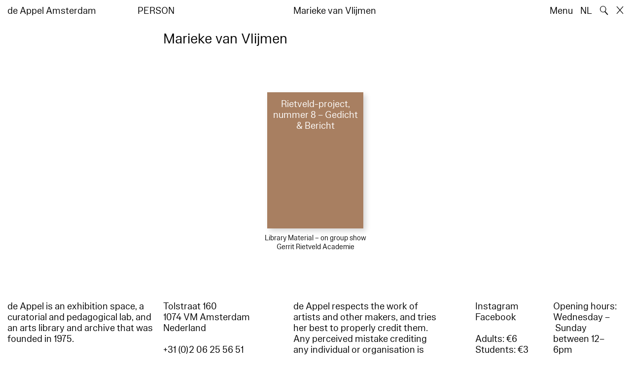

--- FILE ---
content_type: text/html; charset=utf-8
request_url: https://www.deappel.nl/en/archive/entities/36720-marieke-van-vlijmen
body_size: 3262
content:
<!DOCTYPE html>
<html xmlns="http://www.w3.org/1999/xhtml" xml:lang="en" lang="en" class="" style="--bgcolor: #fff">
<head>
	<meta http-equiv="Content-Type" content="text/html;charset=utf-8" />
	<meta http-equiv="X-UA-Compatible" content="IE=edge" />
	<meta name="viewport" content="width=device-width, initial-scale=1, maximum-scale=1, minimum-scale=1" />
	<title>Marieke van Vlijmen - Archive - de Appel Amsterdam</title>

	<link rel="stylesheet" type="text/css" media="all" href="/styles/datepicker.min.css"/>
	<link rel="stylesheet" type="text/css" media="all" href="/styles/cbplayer.css?v=20250528152000"/>
    <link rel="stylesheet" type="text/css" media="all" href="/styles/mapbox.css"/>
    <link rel="stylesheet" type="text/css" media="all" href="/styles/roundslider.min.css"/>
	<link rel="stylesheet" type="text/css" media="all" href="/styles/main.css?v=20251028104828" />
	<meta property="og:url" content="https://www.deappel.nl/en/archive/entities/36720-marieke-van-vlijmen" />
	<meta property="og:type" content="article" />
	<meta property="og:title" content="Marieke van Vlijmen - Archive - de Appel Amsterdam" />
	<meta name="twitter:card" content="summary_large_image">
	<meta name="twitter:title" content="Marieke van Vlijmen - Archive - de Appel Amsterdam" />
	<link rel="apple-touch-icon" sizes="180x180" href="/apple-touch-icon.png">
	<link rel="icon" type="image/png" sizes="32x32" href="/favicon-32x32.png">
	<link rel="icon" type="image/png" sizes="16x16" href="/favicon-16x16.png">
	<link rel="manifest" href="/site.webmanifest">
	<meta name="msapplication-TileColor" content="#da532c">
	<meta name="theme-color" content="#ffffff">
	<script>document.cookie='resolution='+Math.max(screen.width,screen.height)+("devicePixelRatio" in window ? ","+devicePixelRatio : ",1")+'; path=/';</script>
	<script src="https://cdn.usefathom.com/script.js" data-site="KVXDXELP" defer></script>
	<!--
		Design by Bardhi Haliti (https://bardhihaliti.com/)
		Technical realization by Systemantics (https://www.systemantics.net/)
	-->
</head>
<body>


<div class="overlayer overlayer--menu">
    <div class="overlayer__inner">
        <a href="/en/" class="logo landing-header__logo">
            de<br>
            Appel<br>
            Amsterdam
        </a>

        <div class="overlayer__top-right">
            <ul class="overlayer__right">
                <li class="overlayer__right-item overlayer__right-item--lang">
                <a href="/nl/archive/entities/36720-marieke-van-vlijmen">NL</a>
                </li>

                <li class="overlayer__right-item">
                    <div class="icon icon--close overlayer__close"></div>
                </li>
            </ul>
        </div>

        <div class="overlayer__center-menu">

            <a href="/en/menu/513/514-mission" class="overlayer__center-item">About</a>
            <a href="/en/events/" class="overlayer__center-item">Programme &amp; Visit</a>
            <a href="/en/news/" class="overlayer__center-item">News</a>
            <a href="/en/menu/1682/14076-de-appel-periodical-1-composting-winter-2025" class="overlayer__center-item">Harvests</a>
        </div>

        <div class="charslayer__item charslayer__item--top charslayer__item--menu">
            <a href="/en/archive/">
                Archive
            </a>
        </div>

        <div class="charslayer__item charslayer__item--left charslayer__item--menu">
            <a href="/en/curatorial-programme/">
                Curatorial Programme
            </a>
        </div>

        <div class="charslayer__item charslayer__item--right charslayer__item--menu">
            <a href="/en/embedded-art/">
                Embedded Art
            </a>
        </div>

    </div>
</div>
<div class="pinheader" style="background-color: var(--bgcolor)">
    <div class="pinheader__inner">
        <a href="/en/" class="logo pinheader__home">
            de Appel Amsterdam
        </a>

        <div class="pinheader__menu pinheader__menu--upper">
            <div class="pinheader__menu-left pinheader__menu-left--narrow">
                person
            </div>
            <div class="pinheader__menu-center">
                
            </div>
            <div class="pinheader__menu-right">
                Marieke van Vlijmen
            </div>
        </div>

        <ul class="header__right">
            <li class="header__right-item">
                <span class="menu-button js-open-menu">
                    Menu
                </span>
            </li>
            <li class="header__right-item">
                <a href="/nl/archive/entities/36720-marieke-van-vlijmen">NL</a>
            </li>
            <li class="header__right-item">
                <span class="search-button js-open-search">
                    🔍
                </span>
            </li>
            <li class="header__right-item">
                <a href="/en/" class="icon icon--close"></a>
            </li>
        </ul>
    </div>
</div>

<main class="main">
    <div class="main__inner main__inner--blocks">

        <div class="block block--title">
            <h1>Marieke van Vlijmen</h1>
        </div>        <div class="block block--factslist">
            <dl></dl>
        </div>		<div class="block block--related-books">
			<div class="related-books">




				<div class="related-book--placeholder related-book--row-last-1"></div>

<div class="related-book">


    <div class="related-book__title">Rietveld-project, nummer 8 – Gedicht & Bericht</div>

    <a href="/en/archive/books/21546-rietveld-project-nummer-8-gedicht-bericht" class="related-book__image">
        <div class="related-book__image-cover" style="padding-bottom: 141.0256%; background-color: #A87F61">

            <span class="related-book__image-title">Rietveld-project, nummer 8 – Gedicht & Bericht</span>
        </div>

        <div class="related-book__hover">
            Rietveld-project, nummer 8 – Gedicht & Bericht
        </div>
    </a>

    <div class="related-book__caption">
        Library Material – on group show
        <br>        Gerrit Rietveld Academie
    </div>
</div>

			</div>
		</div>

    </div>

        <div class="block-search block-search--overlayer" style="background-color: var(--bgcolor)">
        <div class="block-search__inner">

            <div class="block-search__bullets">
                <div class="block-search__bullet block-search__bullet--active block-search__bullet--current js-block-search__bullet"></div>
                <div class="block-search__bullet js-block-search__bullet"></div>
                <div class="block-search__bullet js-block-search__bullet"></div>
            </div>


            <form action="/en/search" method="get" class="block-search__form" autocomplete="off">
                <div class="block-search__input-wrap">
                    <div class="block-search__icon">🔍</div>
                    <input type="text" name="q" class="block-search__input" placeholder="Search…">
                    <buton class="block-search__button">→</buton>
                </div>
            </form>

            <div class="block-search__bottom">
                <a href="/en/search" class="block-search__bottom-button">Filtered Search →</a>
            </div>

        </div>
    </div>

    <div class="block-search-bg"></div>
</main>



<footer class="footer">
	<div class="footer__inner">

		<div class="footer__text">
			<p>de Appel is an exhibition space, a curatorial and pedagogical lab, and an arts library and archive that was founded in 1975.</p>

		</div>

		<div class="footer__address">
			<p>Tolstraat 160<br />
1074 VM Amsterdam<br />
Nederland</p>

<p>+31 (0)2 06 25 56 51<br />
<a href="#" onclick="location.href='znvygb:vasb@qrnccry.ay'.replace(/[a-zA-Z]/g,function(c){return String.fromCharCode((c<='Z'?90:122)>=(c=c.charCodeAt(0)+13)?c:c-26);});return false">info [at] deappel.nl</a></p>

		</div>

		<div class="footer__openigtimes">
			<p>de Appel respects the work of artists and other makers, and tries her best to properly credit them. Any perceived mistake crediting any individual or organisation is completely unintentional.&nbsp;</p>

<p><a href="https://www.deappel.nl/en/menu/513-about/13183-privacy-policy">Read our privacy policy here</a></p>

		</div>

		<div class="footer__right">
			<div class="footer__right-wrap">
				<span class="footer__socialmedia">
					<p><a href="https://www.instagram.com/de_appel/">Instagram</a><br />
<a href="https://www.facebook.com/deappelartscentre">Facebook</a></p>

<p>Adults: €6<br />
Students: €3<br />
Neighbors:&nbsp;€3<br />
Ages 0 – 18: free<br />
<br />
We accept ICOM, Museumkaart and Stadspas. The Museumkaart&nbsp;is available at the reception desk.</p>

				</span>

				<span class="footer__links">
					<p>Opening hours:<br />
Wednesday –&nbsp;Sunday<br />
between 12–6pm&nbsp;</p>

<p>Between 24 November 2025 and 16 January 2026 de Appel is only open for events and archive visits.<br />
<br />
<a href="https://new.deappel.nl/en/menu/1242-welcome/1244-plan-your-visit">Welcome</a><br />
<a href="https://new.deappel.nl/en/menu/513-basis/1291-press">Press</a><br />
<a href="https://new.deappel.nl/en/menu/513-basis/2324-support">Support</a><br />
<a href="https://www.deappel.nl/en/menu/513-about/1290-people">Colofon</a></p>

<p>&nbsp;</p>

				</span>
			</div>

			<div class="footer__subscribe">
				<form method="post" action="#" class="footer-subscribe js-newsletter-submit">
					<div class="footer-subscribe__wrap">
						<input type="text" name="email" placeholder="Subscribe to mailing list" class="footer-subscribe__input">
						<button type="submit" class="footer-sibscribe__button">→</button>
					</div>
				</form>
			</div>
		</div>

	</div>
</footer>
	<div class="grid">
		<div class="grid-cell js-grid-cell"></div>
	</div>

	<script>
		window.lazySizesConfig = {
			lazyClass: 'js-lazyload'
		};
	</script>
	<script type="text/javascript" src="/scripts/lazysizes.min.js"></script>
	<script type="text/javascript" src="/scripts/jquery-3.3.1.min.js"></script>
	<script type="text/javascript" src="/scripts/fastclick.js"></script>
	<script type="text/javascript" src="/scripts/isotope.pkgd.min.js"></script>
	<script type="text/javascript" src="/scripts/flickity.pkgd.min.js"></script>
	<script type="text/javascript" src="/scripts/flickity-fade.js"></script>
	<script type="text/javascript" src="/scripts/jquery.hoverIntent.min.js"></script>
	<script type="text/javascript" src="/scripts/datepicker.min.js"></script>
	<script type="text/javascript" src="/scripts/jquery-dateformat.min.js"></script>
	<script type="text/javascript" src="/scripts/cbplayer.js?v=20250528152004"></script>
   <script type="text/javascript" src="/scripts/sticky-sidebar.js"></script>
   <script type="text/javascript" src="/scripts/mapbox.js"></script>
   <script type="text/javascript" src="/scripts/jquery.customSelect.min.js"></script>
	<script type="text/javascript" src="/scripts/main.js?v=20251110134927"></script>
</body>
</html>
